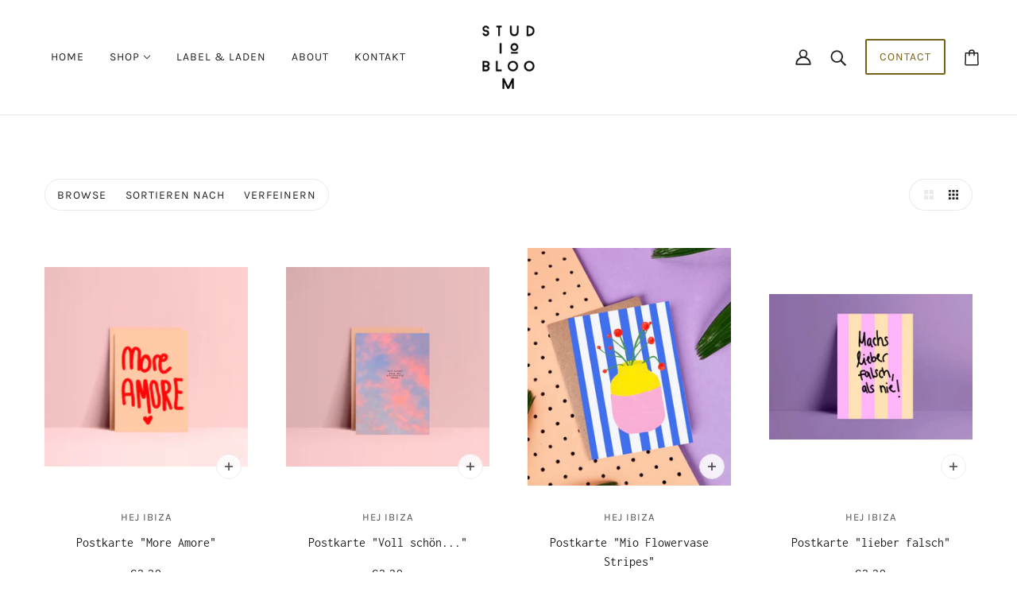

--- FILE ---
content_type: text/javascript
request_url: https://studiobloom-design.de/cdn/shop/t/5/assets/quick-add.js?v=138706763056927039591659480394
body_size: -482
content:
class QuickAdd{clearForms(){const t=theme.off_canvas.right_sidebar.querySelectorAll(".product--form");t.length&&t.forEach(t=>t.remove())}initForm(t){const e=theme.off_canvas.right_sidebar,a=e.querySelectorAll(".product--form");a.length&&a.forEach(t=>t.style.display="none");var o=t.getAttribute("data-handle");const r=e.querySelector(`[data-handle='${o}']`);theme.utils.updateRecentProducts(o),r?r.style.display="block":(o=t.closest(".product--root").querySelector(".product--form"),document.querySelector('[data-view="product-form"]').appendChild(o))}async addToCart(t){t.setAttribute("data-loading",!0);const e=t.closest(".product--root");var a=e.querySelector(".product-buy-buttons--form");theme.utils.getAvailableQuantity(a)?(a=await theme.cart.addItem(a),t.setAttribute("data-loading",!1),a&&(await theme.cart.updateAllHtml(),"closed"===theme.off_canvas.state&&theme.off_canvas.openRight())):t.setAttribute("data-loading",!1),window.trigger("resize")}}theme.quick_add=new QuickAdd;